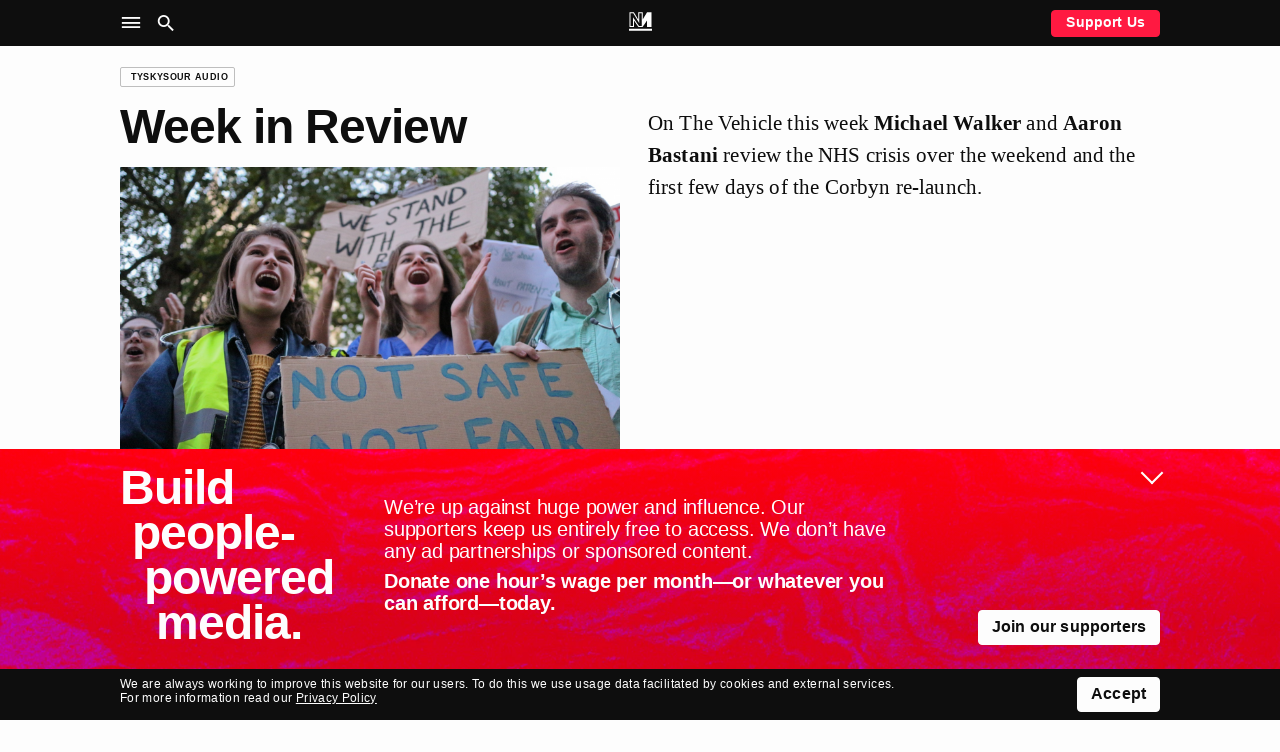

--- FILE ---
content_type: text/html; charset=UTF-8
request_url: https://novaramedia.com/2017/01/12/week-in-review/
body_size: 10381
content:
<!DOCTYPE html>
<html lang="en-GB" prefix="og: http://ogp.me/ns#">
<head>
  <meta charset="UTF-8">
  <title>Week in Review | Novara Media</title>
  <meta http-equiv="X-UA-Compatible" content="IE=edge" />
  <meta name="viewport" content="width=device-width, initial-scale=1">
  <link rel="dns-prefetch" href="https://googletagmanager.com"/>
  <link rel="dns-prefetch" href="https://shop.novaramedia.com"/>
  <link rel="preconnect" href="https://donate.novaramedia.com" crossorigin />
  <link rel="preconnect" href="https://use.typekit.net" crossorigin />
  <link rel="preconnect" href="https://p.typekit.net" crossorigin />
  <link rel="preload" as="style" href="https://use.typekit.net/aki7elm.css" />
  <meta name="twitter:site" value="novaramedia">  <meta property="og:title" content="Week in Review" />
  <meta property="og:site_name" content="Novara Media" />
  <meta name="twitter:card" value="summary_large_image">
  <meta property="og:image" content="https://novaramedia.com/wp-content/uploads/2017/01/Screen-Shot-2017-01-11-at-22.48.14-1200x630.png" />
  <meta property="og:url" content="https://novaramedia.com/2017/01/12/week-in-review/"/>
  <meta property="og:type" content="article" />
    <meta name="description" content="On The Vehicle this week Michael Walker and Aaron Bastani review the NHS crisis over the weekend and the first few days of the Corbyn re-launch.">
  <meta property="og:description" content="On The Vehicle this week Michael Walker and Aaron Bastani review the NHS crisis over the weekend and the first few days of the Corbyn re-launch." />
<link rel="apple-touch-icon" sizes="180x180" href="https://novaramedia.com/wp-content/themes/novaramedia-com/dist/img/apple-touch-icon.png">
<link rel="icon" type="image/png" sizes="180x180" href="https://novaramedia.com/wp-content/themes/novaramedia-com/dist/img/apple-touch-icon.png">
<link rel="icon" type="image/png" sizes="32x32" href="https://novaramedia.com/wp-content/themes/novaramedia-com/dist/img/favicon-32x32.png">
<link rel="icon" type="image/png" sizes="16x16" href="https://novaramedia.com/wp-content/themes/novaramedia-com/dist/img/favicon-16x16.png">
<link rel="shortcut" href="https://novaramedia.com/wp-content/themes/novaramedia-com/dist/img/favicon.ico"><script typo="text/javascript">function A(A){document.documentElement.classList.add(A)}var a=new Image;a.src="[data-uri]",a.onload=function(){A("avif")},a.onerror=function(){var a,n;a=function(a){return A(a?"webp":"fallback")},(n=new Image).onload=function(){var A=n.width>0&&n.height>0;a(A)},n.onerror=function(){a(!1)},n.src="[data-uri]"};</script>
  <link rel="alternate" type="application/rss+xml" title="Novara Media RSS Feed" href="https://novaramedia.com/feed/" />
    <link rel="pingback" href="https://novaramedia.com/xmlrpc.php">
    <title>Week in Review | Novara Media</title>
<meta name='robots' content='max-image-preview:large' />

<!-- Google Tag Manager for WordPress by gtm4wp.com -->
<script data-cfasync="false" data-pagespeed-no-defer>
	var gtm4wp_datalayer_name = "dataLayer";
	var dataLayer = dataLayer || [];
</script>
<!-- End Google Tag Manager for WordPress by gtm4wp.com -->		<style>img:is([sizes="auto" i], [sizes^="auto," i]) { contain-intrinsic-size: 3000px 1500px }</style>
		<link rel='dns-prefetch' href='//use.typekit.net' />
<link rel="alternate" type="application/rss+xml" title="Novara Media &raquo; Week in Review Comments Feed" href="https://novaramedia.com/2017/01/12/week-in-review/feed/" />
<link rel='stylesheet' id='wp-block-library-css' href='https://novaramedia.com/wp-includes/css/dist/block-library/style.min.css?ver=6.5.7' media='all' />
<style id='classic-theme-styles-inline-css'>
/*! This file is auto-generated */
.wp-block-button__link{color:#fff;background-color:#32373c;border-radius:9999px;box-shadow:none;text-decoration:none;padding:calc(.667em + 2px) calc(1.333em + 2px);font-size:1.125em}.wp-block-file__button{background:#32373c;color:#fff;text-decoration:none}
</style>
<style id='global-styles-inline-css'>
body{--wp--preset--color--black: #000000;--wp--preset--color--cyan-bluish-gray: #abb8c3;--wp--preset--color--white: #ffffff;--wp--preset--color--pale-pink: #f78da7;--wp--preset--color--vivid-red: #cf2e2e;--wp--preset--color--luminous-vivid-orange: #ff6900;--wp--preset--color--luminous-vivid-amber: #fcb900;--wp--preset--color--light-green-cyan: #7bdcb5;--wp--preset--color--vivid-green-cyan: #00d084;--wp--preset--color--pale-cyan-blue: #8ed1fc;--wp--preset--color--vivid-cyan-blue: #0693e3;--wp--preset--color--vivid-purple: #9b51e0;--wp--preset--gradient--vivid-cyan-blue-to-vivid-purple: linear-gradient(135deg,rgba(6,147,227,1) 0%,rgb(155,81,224) 100%);--wp--preset--gradient--light-green-cyan-to-vivid-green-cyan: linear-gradient(135deg,rgb(122,220,180) 0%,rgb(0,208,130) 100%);--wp--preset--gradient--luminous-vivid-amber-to-luminous-vivid-orange: linear-gradient(135deg,rgba(252,185,0,1) 0%,rgba(255,105,0,1) 100%);--wp--preset--gradient--luminous-vivid-orange-to-vivid-red: linear-gradient(135deg,rgba(255,105,0,1) 0%,rgb(207,46,46) 100%);--wp--preset--gradient--very-light-gray-to-cyan-bluish-gray: linear-gradient(135deg,rgb(238,238,238) 0%,rgb(169,184,195) 100%);--wp--preset--gradient--cool-to-warm-spectrum: linear-gradient(135deg,rgb(74,234,220) 0%,rgb(151,120,209) 20%,rgb(207,42,186) 40%,rgb(238,44,130) 60%,rgb(251,105,98) 80%,rgb(254,248,76) 100%);--wp--preset--gradient--blush-light-purple: linear-gradient(135deg,rgb(255,206,236) 0%,rgb(152,150,240) 100%);--wp--preset--gradient--blush-bordeaux: linear-gradient(135deg,rgb(254,205,165) 0%,rgb(254,45,45) 50%,rgb(107,0,62) 100%);--wp--preset--gradient--luminous-dusk: linear-gradient(135deg,rgb(255,203,112) 0%,rgb(199,81,192) 50%,rgb(65,88,208) 100%);--wp--preset--gradient--pale-ocean: linear-gradient(135deg,rgb(255,245,203) 0%,rgb(182,227,212) 50%,rgb(51,167,181) 100%);--wp--preset--gradient--electric-grass: linear-gradient(135deg,rgb(202,248,128) 0%,rgb(113,206,126) 100%);--wp--preset--gradient--midnight: linear-gradient(135deg,rgb(2,3,129) 0%,rgb(40,116,252) 100%);--wp--preset--font-size--small: 13px;--wp--preset--font-size--medium: 20px;--wp--preset--font-size--large: 36px;--wp--preset--font-size--x-large: 42px;--wp--preset--spacing--20: 0.44rem;--wp--preset--spacing--30: 0.67rem;--wp--preset--spacing--40: 1rem;--wp--preset--spacing--50: 1.5rem;--wp--preset--spacing--60: 2.25rem;--wp--preset--spacing--70: 3.38rem;--wp--preset--spacing--80: 5.06rem;--wp--preset--shadow--natural: 6px 6px 9px rgba(0, 0, 0, 0.2);--wp--preset--shadow--deep: 12px 12px 50px rgba(0, 0, 0, 0.4);--wp--preset--shadow--sharp: 6px 6px 0px rgba(0, 0, 0, 0.2);--wp--preset--shadow--outlined: 6px 6px 0px -3px rgba(255, 255, 255, 1), 6px 6px rgba(0, 0, 0, 1);--wp--preset--shadow--crisp: 6px 6px 0px rgba(0, 0, 0, 1);}:where(.is-layout-flex){gap: 0.5em;}:where(.is-layout-grid){gap: 0.5em;}body .is-layout-flex{display: flex;}body .is-layout-flex{flex-wrap: wrap;align-items: center;}body .is-layout-flex > *{margin: 0;}body .is-layout-grid{display: grid;}body .is-layout-grid > *{margin: 0;}:where(.wp-block-columns.is-layout-flex){gap: 2em;}:where(.wp-block-columns.is-layout-grid){gap: 2em;}:where(.wp-block-post-template.is-layout-flex){gap: 1.25em;}:where(.wp-block-post-template.is-layout-grid){gap: 1.25em;}.has-black-color{color: var(--wp--preset--color--black) !important;}.has-cyan-bluish-gray-color{color: var(--wp--preset--color--cyan-bluish-gray) !important;}.has-white-color{color: var(--wp--preset--color--white) !important;}.has-pale-pink-color{color: var(--wp--preset--color--pale-pink) !important;}.has-vivid-red-color{color: var(--wp--preset--color--vivid-red) !important;}.has-luminous-vivid-orange-color{color: var(--wp--preset--color--luminous-vivid-orange) !important;}.has-luminous-vivid-amber-color{color: var(--wp--preset--color--luminous-vivid-amber) !important;}.has-light-green-cyan-color{color: var(--wp--preset--color--light-green-cyan) !important;}.has-vivid-green-cyan-color{color: var(--wp--preset--color--vivid-green-cyan) !important;}.has-pale-cyan-blue-color{color: var(--wp--preset--color--pale-cyan-blue) !important;}.has-vivid-cyan-blue-color{color: var(--wp--preset--color--vivid-cyan-blue) !important;}.has-vivid-purple-color{color: var(--wp--preset--color--vivid-purple) !important;}.has-black-background-color{background-color: var(--wp--preset--color--black) !important;}.has-cyan-bluish-gray-background-color{background-color: var(--wp--preset--color--cyan-bluish-gray) !important;}.has-white-background-color{background-color: var(--wp--preset--color--white) !important;}.has-pale-pink-background-color{background-color: var(--wp--preset--color--pale-pink) !important;}.has-vivid-red-background-color{background-color: var(--wp--preset--color--vivid-red) !important;}.has-luminous-vivid-orange-background-color{background-color: var(--wp--preset--color--luminous-vivid-orange) !important;}.has-luminous-vivid-amber-background-color{background-color: var(--wp--preset--color--luminous-vivid-amber) !important;}.has-light-green-cyan-background-color{background-color: var(--wp--preset--color--light-green-cyan) !important;}.has-vivid-green-cyan-background-color{background-color: var(--wp--preset--color--vivid-green-cyan) !important;}.has-pale-cyan-blue-background-color{background-color: var(--wp--preset--color--pale-cyan-blue) !important;}.has-vivid-cyan-blue-background-color{background-color: var(--wp--preset--color--vivid-cyan-blue) !important;}.has-vivid-purple-background-color{background-color: var(--wp--preset--color--vivid-purple) !important;}.has-black-border-color{border-color: var(--wp--preset--color--black) !important;}.has-cyan-bluish-gray-border-color{border-color: var(--wp--preset--color--cyan-bluish-gray) !important;}.has-white-border-color{border-color: var(--wp--preset--color--white) !important;}.has-pale-pink-border-color{border-color: var(--wp--preset--color--pale-pink) !important;}.has-vivid-red-border-color{border-color: var(--wp--preset--color--vivid-red) !important;}.has-luminous-vivid-orange-border-color{border-color: var(--wp--preset--color--luminous-vivid-orange) !important;}.has-luminous-vivid-amber-border-color{border-color: var(--wp--preset--color--luminous-vivid-amber) !important;}.has-light-green-cyan-border-color{border-color: var(--wp--preset--color--light-green-cyan) !important;}.has-vivid-green-cyan-border-color{border-color: var(--wp--preset--color--vivid-green-cyan) !important;}.has-pale-cyan-blue-border-color{border-color: var(--wp--preset--color--pale-cyan-blue) !important;}.has-vivid-cyan-blue-border-color{border-color: var(--wp--preset--color--vivid-cyan-blue) !important;}.has-vivid-purple-border-color{border-color: var(--wp--preset--color--vivid-purple) !important;}.has-vivid-cyan-blue-to-vivid-purple-gradient-background{background: var(--wp--preset--gradient--vivid-cyan-blue-to-vivid-purple) !important;}.has-light-green-cyan-to-vivid-green-cyan-gradient-background{background: var(--wp--preset--gradient--light-green-cyan-to-vivid-green-cyan) !important;}.has-luminous-vivid-amber-to-luminous-vivid-orange-gradient-background{background: var(--wp--preset--gradient--luminous-vivid-amber-to-luminous-vivid-orange) !important;}.has-luminous-vivid-orange-to-vivid-red-gradient-background{background: var(--wp--preset--gradient--luminous-vivid-orange-to-vivid-red) !important;}.has-very-light-gray-to-cyan-bluish-gray-gradient-background{background: var(--wp--preset--gradient--very-light-gray-to-cyan-bluish-gray) !important;}.has-cool-to-warm-spectrum-gradient-background{background: var(--wp--preset--gradient--cool-to-warm-spectrum) !important;}.has-blush-light-purple-gradient-background{background: var(--wp--preset--gradient--blush-light-purple) !important;}.has-blush-bordeaux-gradient-background{background: var(--wp--preset--gradient--blush-bordeaux) !important;}.has-luminous-dusk-gradient-background{background: var(--wp--preset--gradient--luminous-dusk) !important;}.has-pale-ocean-gradient-background{background: var(--wp--preset--gradient--pale-ocean) !important;}.has-electric-grass-gradient-background{background: var(--wp--preset--gradient--electric-grass) !important;}.has-midnight-gradient-background{background: var(--wp--preset--gradient--midnight) !important;}.has-small-font-size{font-size: var(--wp--preset--font-size--small) !important;}.has-medium-font-size{font-size: var(--wp--preset--font-size--medium) !important;}.has-large-font-size{font-size: var(--wp--preset--font-size--large) !important;}.has-x-large-font-size{font-size: var(--wp--preset--font-size--x-large) !important;}
.wp-block-navigation a:where(:not(.wp-element-button)){color: inherit;}
:where(.wp-block-post-template.is-layout-flex){gap: 1.25em;}:where(.wp-block-post-template.is-layout-grid){gap: 1.25em;}
:where(.wp-block-columns.is-layout-flex){gap: 2em;}:where(.wp-block-columns.is-layout-grid){gap: 2em;}
.wp-block-pullquote{font-size: 1.5em;line-height: 1.6;}
</style>
<link rel='stylesheet' id='gn-frontend-gnfollow-style-css' href='https://novaramedia.com/wp-content/plugins/gn-publisher/assets/css/gn-frontend-gnfollow.min.css?ver=1.5.24' media='all' />
<link rel='stylesheet' id='site-css' href='https://novaramedia.com/wp-content/themes/novaramedia-com/dist/main.css?ver=4.3.1' media='all' />
<link rel='stylesheet' id='typekit-font-css' href='https://use.typekit.net/aki7elm.css' media='all' />
<link rel="https://api.w.org/" href="https://novaramedia.com/wp-json/" /><link rel="alternate" type="application/json" href="https://novaramedia.com/wp-json/wp/v2/posts/4817" /><link rel="EditURI" type="application/rsd+xml" title="RSD" href="https://novaramedia.com/xmlrpc.php?rsd" />

<link rel="canonical" href="https://novaramedia.com/2017/01/12/week-in-review/" />
<link rel='shortlink' href='https://novaramedia.com/?p=4817' />
<link rel="alternate" type="application/json+oembed" href="https://novaramedia.com/wp-json/oembed/1.0/embed?url=https%3A%2F%2Fnovaramedia.com%2F2017%2F01%2F12%2Fweek-in-review%2F" />
<link rel="alternate" type="text/xml+oembed" href="https://novaramedia.com/wp-json/oembed/1.0/embed?url=https%3A%2F%2Fnovaramedia.com%2F2017%2F01%2F12%2Fweek-in-review%2F&#038;format=xml" />

<!-- Google Tag Manager for WordPress by gtm4wp.com -->
<!-- GTM Container placement set to footer -->
<script data-cfasync="false" data-pagespeed-no-defer>
	var dataLayer_content = {"pageTitle":"Week in Review |","pagePostType":"post","pagePostType2":"single-post","pageCategory":["audio","tyskysour-audio"],"pageAttributes":["jeremy-corbyn","nhs-crisis","theresa-may"],"pagePostDate":"12th January 2017","pagePostDateYear":2017,"pagePostDateMonth":1,"pagePostDateDay":12,"pagePostDateDayName":"Thursday","pagePostDateHour":18,"pagePostDateMinute":57,"pagePostDateIso":"2017-01-12T18:57:33+00:00","pagePostDateUnix":1484247453,"pagePostTerms":{"category":["Audio","TyskySour Audio"],"post_tag":["jeremy corbyn","NHS Crisis","theresa may"],"meta":{"novara_live_updates_enabled":"","bitly_url":"http:\/\/novara.media\/2j5crtF","bitly_hash":"2j5crtF","bitly_long_url":"http:\/\/novaramedia.com\/2017\/01\/12\/week-in-review\/"}},"postCountOnPage":1,"postCountTotal":1,"postID":4817,"postFormat":"standard"};
	dataLayer.push( dataLayer_content );
</script>
<script data-cfasync="false" data-pagespeed-no-defer>
(function(w,d,s,l,i){w[l]=w[l]||[];w[l].push({'gtm.start':
new Date().getTime(),event:'gtm.js'});var f=d.getElementsByTagName(s)[0],
j=d.createElement(s),dl=l!='dataLayer'?'&l='+l:'';j.async=true;j.src=
'//www.googletagmanager.com/gtm.js?id='+i+dl;f.parentNode.insertBefore(j,f);
})(window,document,'script','dataLayer','GTM-PFTQ6J6');
</script>
<!-- End Google Tag Manager for WordPress by gtm4wp.com --></head>
<body class="post-template-default single single-post postid-4817 single-format-standard category-audio category-tyskysour-audio">
    <section id="main-container">
    <header class="site-header background-black mb-4">
      <div class="site-header__wrapper font-color-white font-size-10 font-size-s-8 font-weight-bold">
        <div class="site-header__main container">
          <div class="grid-row">
            <nav class="grid-item is-xxl-6 layout-flex-align-center" role="navigation" aria-label="Main">
              <ul class="site-header__navigation u-inline-list u-inline-block">
                <li class="site-header__toggle site-header__nav-toggle ux-pointer" role="button" tabindex="0" aria-controls="header-sub" aria-label="Site Navigation" aria-haspopup="menu" aria-pressed="false"><i class="icon-menu icon-large"></i></li>
                <li class="site-header__toggle site-header__search-toggle ux-pointer" role="button" tabindex="0" aria-controls="header-search" aria-label="Search" aria-haspopup="dialog" aria-pressed="false"><i class="icon-search icon-large"></i></li>
              </ul>
            </nav>
            <div class="header-main__middle grid-item is-xxl-12 text-align-center">
              <a href="https://novaramedia.com">
                <nav class="site-header__logomark" class="u-inline-block"><svg xmlns="http://www.w3.org/2000/svg" xml:space="preserve" width="972.454" height="791.961" aria-label="NM logo" viewBox="13.773 104.019 972.454 791.961"><path fill="#FFF" d="M595.768 104.019H404.231v310.664L217.829 104.019H35.875v633.568H227.42v-274.6l187.23 274.601h170.702l187.23-274.6v274.6h191.545V104.019H782.18L595.768 414.685zm-412.55 215.669v373.695H80.078v-545.16h112.729l255.626 426.05v-426.05h103.133v545.16h-113.55zM986.227 895.98H13.773v-88.406h972.454z"/></svg></nav>
                <div class="site-header__scroll-reveal">
                  <span class="site-header__scroll-reveal-text text-overflow-ellipsis">
                  Week in Review                </span>
                </div>
              </a>
            </div>
            <div class="grid-item is-xxl-6 layout-flex-align-center layout-flex-justify-right font-weight-bold">
              <a href="https://novaramedia.com/support" class="only-desktop ui-button ui-button--red ui-button--slimline">Support Us</a>
            </div>
          </div>
        </div>
      </div>
      <nav class="site-header-nav" role="navigation" aria-label="Sections">
        <div class="container font-size-12 font-size-s-13 font-weight-bold font-color-white pt-3 pb-3 pt-s-0 ui-hover-links-inside">
          <div class="grid-row">
            <div class="grid-item is-s-24 is-m-12 is-xxl-6 mb-4">
              <h6 class="font-weight-regular font-size-9 text-uppercase mb-3">NM</h6>
                            <ul class="font-weight-bold mb-3">
                <li><a href="https://novaramedia.com/about/">About Us</a></li>
                <li><a href="https://novaramedia.com/support/">Support Us</a></li>
                <li><a href="https://novaramedia.com/newsletters/">Newsletters</a></li>
                <li><a href="https://novaramedia.com/about/how-we-are-funded/">How We Are Funded</a></li>
                <li><a href="https://shop.novaramedia.com">Merch Shop</a></li>
              </ul>
                                        <ul class="font-weight-bold mb-3">
                <li><a href="https://donate.novaramedia.com/profile">&#10142; Manage Donation</a></li>
              </ul>
            </div>
            <div class="grid-item is-s-24 is-m-12 is-xxl-6 mb-4">
              <h6 class="font-weight-regular font-size-9 text-uppercase mb-3">Shows</h6>
              <div class="menu-header-shows-container"><ul id="menu-header-shows" class="font-weight-bold mb-3"><li id="menu-item-56538" class="menu-item menu-item-type-taxonomy menu-item-object-category menu-item-56538"><a href="https://novaramedia.com/category/video/novara-live/">Novara Live</a></li>
<li id="menu-item-56539" class="menu-item menu-item-type-taxonomy menu-item-object-category menu-item-56539"><a href="https://novaramedia.com/category/video/downstream/">Downstream</a></li>
<li id="menu-item-56817" class="menu-item menu-item-type-taxonomy menu-item-object-category menu-item-56817"><a href="https://novaramedia.com/category/audio/if-i-speak/">If I Speak&#8230;</a></li>
<li id="menu-item-56541" class="menu-item menu-item-type-taxonomy menu-item-object-category menu-item-56541"><a href="https://novaramedia.com/category/audio/acfm/">ACFM</a></li>
<li id="menu-item-56540" class="menu-item menu-item-type-taxonomy menu-item-object-category menu-item-56540"><a href="https://novaramedia.com/category/audio/novarafm/">Novara FM</a></li>
</ul></div>            </div>
            <div class="grid-item is-s-24 is-m-12 is-xxl-6 mb-4">
              <h6 class="font-weight-regular font-size-9 text-uppercase mb-3">Series</h6>
              <div class="menu-header-series-container"><ul id="menu-header-series" class="font-weight-bold"><li id="menu-item-60811" class="menu-item menu-item-type-taxonomy menu-item-object-category menu-item-60811"><a href="https://novaramedia.com/category/audio/committed/">Committed</a></li>
<li id="menu-item-56543" class="menu-item menu-item-type-taxonomy menu-item-object-category menu-item-56543"><a href="https://novaramedia.com/category/audio/foreign-agent/">Foreign Agent</a></li>
<li id="menu-item-56544" class="menu-item menu-item-type-taxonomy menu-item-object-category menu-item-56544"><a href="https://novaramedia.com/category/audio/planet-b/">Planet B</a></li>
</ul></div>            </div>
            <div class="grid-item is-s-24 is-m-12 is-xxl-6 mb-4">
              <h6 class="font-weight-regular font-size-9 text-uppercase mb-3">Articles</h6>
              <div class="menu-footer-articles-container"><ul id="menu-footer-articles" class="font-weight-bold mb-3"><li id="menu-item-58517" class="menu-item menu-item-type-taxonomy menu-item-object-category menu-item-58517"><a href="https://novaramedia.com/category/articles/">Latest</a></li>
<li id="menu-item-45210" class="menu-item menu-item-type-taxonomy menu-item-object-category menu-item-45210"><a href="https://novaramedia.com/category/articles/feature/">Feature</a></li>
<li id="menu-item-45207" class="menu-item menu-item-type-taxonomy menu-item-object-category menu-item-45207"><a href="https://novaramedia.com/category/articles/analysis/">Analysis</a></li>
<li id="menu-item-45206" class="menu-item menu-item-type-taxonomy menu-item-object-category menu-item-45206"><a href="https://novaramedia.com/category/articles/opinion/">Opinion</a></li>
<li id="menu-item-45209" class="menu-item menu-item-type-taxonomy menu-item-object-category menu-item-45209"><a href="https://novaramedia.com/category/articles/report/">Report</a></li>
<li id="menu-item-45208" class="menu-item menu-item-type-taxonomy menu-item-object-category menu-item-45208"><a href="https://novaramedia.com/category/articles/long-read/">Long Read</a></li>
<li id="menu-item-61197" class="menu-item menu-item-type-taxonomy menu-item-object-category menu-item-61197"><a href="https://novaramedia.com/category/articles/red-flags/">Red Flags</a></li>
</ul></div>            </div>
          </div>
        </div>
      </nav>
      <section class="site-header-search" role="dialog" aria-label="Search">
        <div class="pt-4 pb-5 font-size-11">
  <div class="container">
    <form role="search" method="get" id="search-form" class="site-header-search__form" action="https://novaramedia.com" autocomplete="off">
      <div class="grid-row">
        <div class="grid-item is-xxl-24 u-visuallyhidden">
          <label for="search-input">Search this site</label>
        </div>

        <div class="grid-item is-s-20 is-xxl-22">
          <input id="search-input" class="site-header-search__input ui-input" type="text" placeholder="Search" value="" name="s" required aria-required="true">
        </div>
        <div class="grid-item is-s-4 is-xxl-2">
          <button type="submit" id="search-submit" class="site-header-search__submit ui-button ui-button--fill-width" role="button" aria-label="Submit Search"><i class="icon-search"></i></button>
        </div>
      </div>
    </form>
  </div>
</div>
      </section>
    </header>
<main id="main-content">
  <article id="post" class="container mt-4 mb-4">

<div class="grid-row mb-4 mb-s-2">
  <div class="grid-item is-xxl-24">
    <a href="https://novaramedia.com/category/audio/tyskysour-audio/" class="ui-tag-block"><span class="ui-tag">TyskySour Audio</span></a>  </div>
</div>

    
<header class="grid-row mb-4">
  <div class="grid-item is-s-24 is-m-10 is-xxl-12">
    <h1 class="font-size-15 font-weight-bold text-wrap-pretty mb-4">Week in Review</h1>
    <img width="500" height="333" src="[data-uri]" class="attachment-500x400 size-500x400 lazyload wp-post-image" alt="" decoding="async" fetchpriority="high" sizes="(max-width: 500px) 100vw, 500px" data-srcset="https://novaramedia.com/wp-content/uploads/2017/01/Screen-Shot-2017-01-11-at-22.48.14.png 1762w, https://novaramedia.com/wp-content/uploads/2017/01/Screen-Shot-2017-01-11-at-22.48.14-864x576.png 864w, https://novaramedia.com/wp-content/uploads/2017/01/Screen-Shot-2017-01-11-at-22.48.14-768x512.png 768w, https://novaramedia.com/wp-content/uploads/2017/01/Screen-Shot-2017-01-11-at-22.48.14-150x100.png 150w, https://novaramedia.com/wp-content/uploads/2017/01/Screen-Shot-2017-01-11-at-22.48.14-204x136.png 204w" />    <div class="font-size-8 mt-1">
          </div>
  </div>
  <div class="grid-item is-s-24 is-m-14 is-xxl-12 text-copy mt-1 mt-s-4">
    <p>On The Vehicle this week <strong>Michael Walker</strong> and <strong>Aaron Bastani</strong> review the NHS crisis over the weekend and the first few days of the Corbyn re-launch.</p>
  </div>
</header>

<div class="grid-row mb-4 font-size-9">
  <div class="grid-item is-s-24 is-m-10 is-xxl-12 mb-s-2">
    <ul class="inline-action-list">
      <li>Published 12 January 2017</li>
            <li><a href="https://podfollow.com/novaramedia/view" target="_blank" rel="nofollow">Subscribe to Podcast</a></li>
    <li><a href="https://archive.org/download/WeekInReview_201701/week_in_review.mp3">Download mp3</a></li>    </ul>
  </div>
  <div class="grid-item is-s-24 is-m-14 is-xxl-12">
    <ul class="inline-action-list">
      <li><a class="ui-action-link ui-action-link--small share-action-twitter" href="https://twitter.com/intent/tweet?via=novaramedia&text=Week in Review&url=http%3A%2F%2Fnovara.media%2F2j5crtF" target="_blank">Tweet episode</a></li>
      <li><a class="ui-action-link ui-action-link--small share-action-facebook" href="https://www.facebook.com/sharer/sharer.php?&u=http%3A%2F%2Fnovara.media%2F2j5crtF" target="_blank">Share this episode on Facebook</a></li>
      <li><a class="ui-action-link ui-action-link--small share-action-email" href="/cdn-cgi/l/email-protection#615e1214030b0402155c3604040a445351080f44535133041708041647030e05185c091515114452204453274453270f0e170013004f0c04050800445327530b5402131527" target="_blank">Email this episode</a></li>
      <li><a class="ui-action-link ui-action-link--small share-action-reddit" href="http://www.reddit.com/submit?&url=http%3A%2F%2Fnovara.media%2F2j5crtF&title=Week%20in%20Review" target="_blank">Post to Reddit</a></li>
    </ul>
  </div>
</div>


<div class="grid-row mb-6">
  <div class="grid-item is-xxl-24">
        <div class="soundcloud-lazy"
      data-src="https://w.soundcloud.com/player/?url=https%253A%252F%252Fsoundcloud.com%252Fnovaramedia%252Fthe-vehicle-week-in-review&#038;auto_play=false&#038;buying=false&#038;color=%230e0e0e&#038;show_artwork=true&#038;show_user=false&#038;show_comments=false&#038;show_reposts=false&#038;show_teaser=false&#038;inverse=false"
      data-width="100%"
      data-height="166"
      style="min-height: 166px;">
      <noscript>
        <a href="https://soundcloud.com/novaramedia/the-vehicle-week-in-review" target="_blank" rel="noopener">Listen on SoundCloud</a>
      </noscript>
    </div>
      </div>
</div>

  </article>
  <div class="container mb-4">
  <div class="grid-row">
        <div class="support-section support-section--banner grid-item is-xxl-24">
    <form class="support-form background-red font-color-white ui-rounded-box ui-rounded-box--large" action="https://donate.novaramedia.com/regular" id="support-form-697377911ee06">
      <input type="hidden" name="amount" class="support-form__value-input" value="3" />
          <p class="u-visuallyhidden" id="donation-frequency-label">Choose donation frequency</p>
    <div class="grid-row mb-3 support-form__schedule-mobile support-form__tab-schedule-buttons font-weight-bold" role="radiogroup" aria-labelledby="donation-frequency-label">
      <div class="is-xxl-12">
        <button class="support-form__button ui-button ui-button--fill-width ui-button--active support-form__schedule-option support-form__schedule-option-left grid-item--tight" data-action="set-type" data-value="regular" role="radio" tabindex="0">Monthly</button>
      </div>
      <div class="is-xxl-12">
        <button class="support-form__button ui-button ui-button--fill-width support-form__schedule-option support-form__schedule-option-right grid-item--tight" data-action="set-type" data-value="oneoff" role="radio" tabindex="-1">One-off</button>
      </div>
    </div>
        <div class="support-form__padding-container">
          <div class="support-form__text-mobile" aria-live="polite">
    <h4 class="support-form__dynamic-heading font-size-13 font-weight-bold mb-3">
      Support Us    </h4>
        <a href="https://novaramedia.com/support/" class="support-form__dynamic-text u-display-block mb-4">
      Fund truthful, independent journalism. Donate one hour’s wage per month or whatever you can afford today.    </a>
      </div>
          <div class="support-form__desktop-container grid-row">
          <div class="grid-item is-xxl-12 support-form__left-column-desktop">
              <div class="support-form__text-desktop pr-6" aria-live="polite">
    <h4 class="support-form__dynamic-heading font-size-13 font-weight-bold mb-3">
      Support Us    </h4>
        <a href="https://novaramedia.com/support/" class="support-form__dynamic-text u-display-block mb-4">
      Fund truthful, independent journalism. Donate one hour’s wage per month or whatever you can afford today.    </a>
      </div>
                <div class="support-form__payment-type-desktop">
          <img
        class="support-form__payment-type ui-rounded-box ui-rounded-box--large mr-2"
        src="https://novaramedia.com/wp-content/themes/novaramedia-com/dist/img/support-form/Visa.svg"
        alt="Visa icon"
      />
          <img
        class="support-form__payment-type ui-rounded-box ui-rounded-box--large mr-2"
        src="https://novaramedia.com/wp-content/themes/novaramedia-com/dist/img/support-form/Mastercard.svg"
        alt="Mastercard icon"
      />
          <img
        class="support-form__payment-type ui-rounded-box ui-rounded-box--large mr-2"
        src="https://novaramedia.com/wp-content/themes/novaramedia-com/dist/img/support-form/Stripe.svg"
        alt="Stripe icon"
      />
          <img
        class="support-form__payment-type ui-rounded-box ui-rounded-box--large mr-2"
        src="https://novaramedia.com/wp-content/themes/novaramedia-com/dist/img/support-form/ApplePay.svg"
        alt="ApplePay icon"
      />
          <img
        class="support-form__payment-type ui-rounded-box ui-rounded-box--large mr-2"
        src="https://novaramedia.com/wp-content/themes/novaramedia-com/dist/img/support-form/GooglePay.svg"
        alt="GooglePay icon"
      />
      </div>
            </div>
          <div class="grid-item is-xxl-12 support-form__right-column-desktop">
                <p class="u-visuallyhidden" id="donation-frequency-label">Choose donation frequency</p>
    <div class="grid-row mb-3 support-form__schedule-desktop font-weight-bold" role="radiogroup" aria-labelledby="donation-frequency-label">
      <div class="is-xxl-12">
        <button class="support-form__button ui-button ui-button--fill-width ui-button--active support-form__schedule-option support-form__schedule-option-left grid-item--tight" data-action="set-type" data-value="regular" role="radio" tabindex="0">Monthly</button>
      </div>
      <div class="is-xxl-12">
        <button class="support-form__button ui-button ui-button--fill-width support-form__schedule-option support-form__schedule-option-right grid-item--tight" data-action="set-type" data-value="oneoff" role="radio" tabindex="-1">One-off</button>
      </div>
    </div>
                <div class="support-form__buttons-desktop">
    <p class="u-visuallyhidden" id="donation-amount-label">Choose your donation amount</p>
    <div class="grid-row grid--nested-tight mb-4" role="radiogroup" aria-labelledby="donation-amount-label">
              <div class="grid-item grid-item--tight is-xxl-3 is-s-8 mb-s-2">
          <button
            class="support-form__button ui-button ui-button--fill-width support-form__value-option"
            role="radio"
            aria-checked="false"
            tabindex="-1"
            data-action="set-value"
            data-value="3"
            data-name="low"
          >
            £3          </button>
        </div>
                <div class="grid-item grid-item--tight is-xxl-3 is-s-8 mb-s-2">
          <button
            class="support-form__button ui-button ui-button--fill-width support-form__value-option"
            role="radio"
            aria-checked="false"
            tabindex="-1"
            data-action="set-value"
            data-value="8"
            data-name="medium"
          >
            £8          </button>
        </div>
                <div class="grid-item grid-item--tight is-xxl-3 is-s-8 mb-s-2">
          <button
            class="support-form__button ui-button ui-button--fill-width support-form__value-option"
            role="radio"
            aria-checked="false"
            tabindex="-1"
            data-action="set-value"
            data-value="20"
            data-name="high"
          >
            £20          </button>
        </div>
              <div class="grid-item grid-item--tight is-xxl-15 is-s-24">
        <label for="support-form-697377911ee06__custom-input" class="u-visuallyhidden">
          Custom donation amount in pounds
        </label>
        <div class="support-form__custom-input-container u-position-relative">
          <span class="support-form__custom-input-prefix font-weight-bold font-size-11">£</span>
          <input
            id="support-form-697377911ee06__custom-input"
            class="support-form__custom-input ui-input ui-input--red-border-white"
            type="number"
            min="1"
            placeholder="Custom amount"
          />
        </div>
      </div>
      <div class="grid-item grid-item--tight is-xxl-24 font-size-9 mt-2 mb-2">
        You can log in and edit, or cancel your monthly donation at any time.
      </div>
    </div>
    <div class="grid-row grid--nested-tight">
      <div class="grid-item grid-item--tight is-xxl-24">
        <input
          class="support-form__submit ui-button ui-button--white ui-button--fill-width"
          type="submit"
          value="Donate"
        />
      </div>
    </div>
  </div>
            </div>
        </div>
          <div class="support-form__buttons-mobile">
    <p class="u-visuallyhidden" id="donation-amount-label">Choose your donation amount</p>
    <div class="grid-row grid--nested-tight mb-4" role="radiogroup" aria-labelledby="donation-amount-label">
              <div class="grid-item grid-item--tight is-xxl-3 is-s-8 mb-s-2">
          <button
            class="support-form__button ui-button ui-button--fill-width support-form__value-option"
            role="radio"
            aria-checked="false"
            tabindex="-1"
            data-action="set-value"
            data-value="3"
            data-name="low"
          >
            £3          </button>
        </div>
                <div class="grid-item grid-item--tight is-xxl-3 is-s-8 mb-s-2">
          <button
            class="support-form__button ui-button ui-button--fill-width support-form__value-option"
            role="radio"
            aria-checked="false"
            tabindex="-1"
            data-action="set-value"
            data-value="8"
            data-name="medium"
          >
            £8          </button>
        </div>
                <div class="grid-item grid-item--tight is-xxl-3 is-s-8 mb-s-2">
          <button
            class="support-form__button ui-button ui-button--fill-width support-form__value-option"
            role="radio"
            aria-checked="false"
            tabindex="-1"
            data-action="set-value"
            data-value="20"
            data-name="high"
          >
            £20          </button>
        </div>
              <div class="grid-item grid-item--tight is-xxl-15 is-s-24">
        <label for="support-form-697377911ee06__custom-input" class="u-visuallyhidden">
          Custom donation amount in pounds
        </label>
        <div class="support-form__custom-input-container u-position-relative">
          <span class="support-form__custom-input-prefix font-weight-bold font-size-11">£</span>
          <input
            id="support-form-697377911ee06__custom-input"
            class="support-form__custom-input ui-input ui-input--red-border-white"
            type="number"
            min="1"
            placeholder="Custom amount"
          />
        </div>
      </div>
      <div class="grid-item grid-item--tight is-xxl-24 font-size-9 mt-2 mb-2">
        You can log in and edit, or cancel your monthly donation at any time.
      </div>
    </div>
    <div class="grid-row grid--nested-tight">
      <div class="grid-item grid-item--tight is-xxl-24">
        <input
          class="support-form__submit ui-button ui-button--white ui-button--fill-width"
          type="submit"
          value="Donate"
        />
      </div>
    </div>
  </div>
            <div class="support-form__payment-type-mobile mt-3">
          <img
        class="support-form__payment-type ui-rounded-box ui-rounded-box--large mr-2"
        src="https://novaramedia.com/wp-content/themes/novaramedia-com/dist/img/support-form/Visa.svg"
        alt="Visa icon"
      />
          <img
        class="support-form__payment-type ui-rounded-box ui-rounded-box--large mr-2"
        src="https://novaramedia.com/wp-content/themes/novaramedia-com/dist/img/support-form/Mastercard.svg"
        alt="Mastercard icon"
      />
          <img
        class="support-form__payment-type ui-rounded-box ui-rounded-box--large mr-2"
        src="https://novaramedia.com/wp-content/themes/novaramedia-com/dist/img/support-form/Stripe.svg"
        alt="Stripe icon"
      />
          <img
        class="support-form__payment-type ui-rounded-box ui-rounded-box--large mr-2"
        src="https://novaramedia.com/wp-content/themes/novaramedia-com/dist/img/support-form/ApplePay.svg"
        alt="ApplePay icon"
      />
          <img
        class="support-form__payment-type ui-rounded-box ui-rounded-box--large mr-2"
        src="https://novaramedia.com/wp-content/themes/novaramedia-com/dist/img/support-form/GooglePay.svg"
        alt="GooglePay icon"
      />
      </div>
        </div>
    </form>
  </div>
    </div>
</div>
</main>
    <footer id="footer" role="contentinfo" aria-label="Footer" class="background-black font-color-white padding-top-basic padding-bottom-large text-uppercase ui-hover-links-inside">
      <div class="container">
        <div class="flex-grid-row">
          <div class="flex-grid-item flex-item-s-6 flex-item-xxl-3 margin-bottom-basic">
            <h6 class="margin-bottom-small">NM</h6>
            <ul class="font-weight-bold margin-bottom-small">
              <li><a href="https://novaramedia.com/about/">About</a></li>
              <li><a href="https://novaramedia.com/support/">Support Us</a></li>
              <li><a href="https://novaramedia.com/about/how-we-are-funded/">How We Are Funded</a></li>
              <li><a href="https://shop.novaramedia.com">Merch Shop</a></li>
              <li><a href="https://novaramedia.com/pitching/">Pitching</a></li>
              <li><a href="https://novaramedia.com/jobs/">Jobs</a></li>
            </ul>
            <ul class="font-weight-bold margin-bottom-small">
              <li><a href="https://donate.novaramedia.com/profile">&#10142; Manage Donation</a></li>
            </ul>
            <ul class="font-weight-bold">
              <li><a href="https://novaramedia.com/terms-and-conditions/">Terms & Conditions</a></li>
              <li><a href="https://novaramedia.com/privacy-policy/">Privacy Policy</a></li>
            </ul>
          </div>
          <div class="flex-grid-item flex-item-s-6 flex-item-xxl-3 margin-bottom-basic">
            <h6 class="margin-bottom-small">Podcasts</h6>
            <div class="menu-footer-podcasts-container"><ul id="menu-footer-podcasts" class="font-weight-bold margin-bottom-small"><li id="menu-item-56819" class="menu-item menu-item-type-taxonomy menu-item-object-category menu-item-56819"><a href="https://novaramedia.com/category/audio/if-i-speak/">If I Speak&#8230;</a></li>
<li id="menu-item-45199" class="menu-item menu-item-type-taxonomy menu-item-object-category menu-item-45199"><a href="https://novaramedia.com/category/audio/acfm/">ACFM</a></li>
<li id="menu-item-45201" class="menu-item menu-item-type-taxonomy menu-item-object-category menu-item-45201"><a href="https://novaramedia.com/category/audio/novarafm/">Novara FM</a></li>
<li id="menu-item-60812" class="menu-item menu-item-type-taxonomy menu-item-object-category menu-item-60812"><a href="https://novaramedia.com/category/audio/committed/">Committed</a></li>
<li id="menu-item-45200" class="menu-item menu-item-type-taxonomy menu-item-object-category menu-item-45200"><a href="https://novaramedia.com/category/audio/foreign-agent/">Foreign Agent</a></li>
<li id="menu-item-45202" class="menu-item menu-item-type-taxonomy menu-item-object-category menu-item-45202"><a href="https://novaramedia.com/category/audio/planet-b/">Planet B</a></li>
</ul></div>            <h6 class="margin-bottom-small">Focuses</h6>
            <div class="menu-footer-focuses-container"><ul id="menu-footer-focuses" class="font-weight-bold"><li id="menu-item-48663" class="menu-item menu-item-type-taxonomy menu-item-object-focus menu-item-48663"><a href="https://novaramedia.com/focus/pro-revolution-soccer/">Pro Revolution Soccer</a></li>
<li id="menu-item-45205" class="menu-item menu-item-type-taxonomy menu-item-object-focus menu-item-45205"><a href="https://novaramedia.com/focus/doing-it-right-sex-on-the-left/">Doing It Right: Sex On The Left</a></li>
<li id="menu-item-45204" class="menu-item menu-item-type-taxonomy menu-item-object-focus menu-item-45204"><a href="https://novaramedia.com/focus/disability-its-political/">Disability: It&#8217;s Political</a></li>
<li id="menu-item-45203" class="menu-item menu-item-type-taxonomy menu-item-object-focus menu-item-45203"><a href="https://novaramedia.com/focus/breaking-britain/">Breaking Britain</a></li>
</ul></div>          </div>
          <div class="flex-grid-item flex-item-s-6 flex-item-xxl-3 margin-bottom-basic">
            <h6 class="margin-bottom-small">Articles</h6>
            <div class="menu-footer-articles-container"><ul id="menu-footer-articles-1" class="font-weight-bold margin-bottom-small"><li class="menu-item menu-item-type-taxonomy menu-item-object-category menu-item-58517"><a href="https://novaramedia.com/category/articles/">Latest</a></li>
<li class="menu-item menu-item-type-taxonomy menu-item-object-category menu-item-45210"><a href="https://novaramedia.com/category/articles/feature/">Feature</a></li>
<li class="menu-item menu-item-type-taxonomy menu-item-object-category menu-item-45207"><a href="https://novaramedia.com/category/articles/analysis/">Analysis</a></li>
<li class="menu-item menu-item-type-taxonomy menu-item-object-category menu-item-45206"><a href="https://novaramedia.com/category/articles/opinion/">Opinion</a></li>
<li class="menu-item menu-item-type-taxonomy menu-item-object-category menu-item-45209"><a href="https://novaramedia.com/category/articles/report/">Report</a></li>
<li class="menu-item menu-item-type-taxonomy menu-item-object-category menu-item-45208"><a href="https://novaramedia.com/category/articles/long-read/">Long Read</a></li>
<li class="menu-item menu-item-type-taxonomy menu-item-object-category menu-item-61197"><a href="https://novaramedia.com/category/articles/red-flags/">Red Flags</a></li>
</ul></div>            <h6 class="margin-bottom-small">Shows</h6>
            <div class="menu-footer-shows-container"><ul id="menu-footer-shows" class="font-weight-bold"><li id="menu-item-45215" class="menu-item menu-item-type-taxonomy menu-item-object-category menu-item-45215"><a href="https://novaramedia.com/category/video/novara-live/">Novara Live</a></li>
<li id="menu-item-45211" class="menu-item menu-item-type-taxonomy menu-item-object-category menu-item-45211"><a href="https://novaramedia.com/category/video/downstream/">Downstream</a></li>
<li id="menu-item-62493" class="menu-item menu-item-type-taxonomy menu-item-object-category menu-item-62493"><a href="https://novaramedia.com/category/video/video-report/">Reports</a></li>
</ul></div>          </div>
          <div class="flex-grid-item flex-item-s-6 flex-item-xxl-3 margin-bottom-basic">
            <h6 class="margin-bottom-small">Social Media</h6>
            <div class="menu-footer-social-media-container"><ul id="menu-footer-social-media" class="font-weight-bold"><li id="menu-item-45220" class="menu-item menu-item-type-custom menu-item-object-custom menu-item-45220"><a href="https://www.youtube.com/user/NovaraMedia/videos">YouTube</a></li>
<li id="menu-item-45218" class="menu-item menu-item-type-custom menu-item-object-custom menu-item-45218"><a href="https://www.instagram.com/novaramedia/">Instagram</a></li>
<li id="menu-item-45216" class="menu-item menu-item-type-custom menu-item-object-custom menu-item-45216"><a href="https://twitter.com/novaramedia">Twitter/X</a></li>
<li id="menu-item-45219" class="menu-item menu-item-type-custom menu-item-object-custom menu-item-45219"><a href="https://www.tiktok.com/@novaramedia">TikTok</a></li>
<li id="menu-item-59102" class="menu-item menu-item-type-custom menu-item-object-custom menu-item-59102"><a href="https://bsky.app/profile/did:plc:5ebko3maogiqs6tjcab23vq6">Bluesky</a></li>
<li id="menu-item-45217" class="menu-item menu-item-type-custom menu-item-object-custom menu-item-45217"><a href="https://www.facebook.com/novaramedia">Facebook</a></li>
</ul></div>          </div>
        </div>
      </div>
    </footer>

  </section>

  <div id="bottom-bar" class="background-red">
  <div class="support-bar support-bar--closed background-red background-support-texture">
  <div class="container pt-4 pb-4">
    <div class="support-bar__open-view grid-row pb-2">
      <div class="grid-item is-xxl-6 only-desktop">
        <a href="https://novaramedia.com/support/">
          <h3 class="font-color-white font-size-l-13 font-size-15 font-weight-bold" style="line-height: .95;">Build<br/>&nbsp;people-<br/>&nbsp;&nbsp;powered<br/>&nbsp;&nbsp;&nbsp;media.</h3>
        </a>
      </div>
      <div class="grid-item is-xxl-20 only-mobile">
        <a href="https://novaramedia.com/support/">
          <h3 class="font-color-white font-size-11 font-weight-bold mb-2">Build people-powered media.</h3>
        </a>
      </div>
      <div class="grid-item is-s-24 flex-item-xxl-6 font-color-white font-size-11 only-desktop">
        <div class="ml-m-4">
          <p class="mb-2">We’re up against huge power and influence. Our supporters keep us entirely free to access. We don’t have any ad partnerships or sponsored content.</p>
          <strong>Donate one hour’s wage per month—or whatever you can afford—today.</strong>
        </div>
      </div>
      <div class="support-bar__open-actions-column grid-item is-s-4 is-xxl-6">
        <div class="support-bar__open-actions-wrapper">
          <nav class="support-bar__close-trigger ui-hit-area ui-hit-area--top-right">
            <span class="ui-chevron ui-chevron--down ui-chevron--white font-color-white"></span>
          </nav>
          <a href="https://novaramedia.com/support/" class="ui-button ui-button--white ui-button--small only-desktop">
            Join our supporters          </a>
        </div>
      </div>
      <div class="grid-item is-s-24 font-color-white only-mobile">
        <p class="mb-2">We’re up against huge power and influence. Our supporters keep us entirely free to access. We don’t have any ad partnerships or sponsored content.</p>
        <strong>Donate one hour’s wage per month—or whatever you can afford—today.</strong>
        <div class="mt-3">
          <a href="https://novaramedia.com/support/" class="ui-button ui-button--white ui-button--small">
            Join our supporters          </a>
        </div>
      </div>
    </div>
    <div class="support-bar__closed-view grid-row is-one-even-line-grid font-color-white">
      <div class="grid-item">
        <span class="only-desktop">
          <a href="https://novaramedia.com/support/">
            <strong>Build people-powered media.</strong> We’re up against obscene wealth and influence in the media.          </a>
        </span>
        <a href="https://novaramedia.com/support/" class="font-size-10 font-weight-bold only-mobile">
          Fund independent, truthful journalism        </a>
      </div>
      <div class="grid-item">
        <a href="https://novaramedia.com/support/" class="ui-action-link only-desktop">
          Fund something better        </a>
        <span class="support-bar__open-trigger ux-pointer pl-3">
          <span class="ui-chevron ui-chevron--up ui-chevron--white"></span>
        </span>
      </div>
    </div>
  </div>
</div>
<div id="obligation-bar">
  <div class="container pt-2 pb-2">
    <div class="grid-row">
      <div class="grid-item is-xxl-18 font-color-white font-size-8 text-wrap-balance text-links-underlined">
        <p>We are always working to improve this website for our users. To do this we use usage data facilitated by cookies and external services. For more information read our <a href="https://novaramedia.com/privacy-policy/">Privacy Policy</a></p>
      </div>
      <div class="grid-item is-xxl-6 text-align-right">
        <a id="obligation-accept" class="obligation-button ui-button ui-button--white ui-button--small">Accept</a>
      </div>
    </div>
  </div>
</div>
</div>
<section id="scripts">
  
<!-- GTM Container placement set to footer -->
<!-- Google Tag Manager (noscript) -->
				<noscript><iframe src="https://www.googletagmanager.com/ns.html?id=GTM-PFTQ6J6" height="0" width="0" style="display:none;visibility:hidden" aria-hidden="true"></iframe></noscript>
<!-- End Google Tag Manager (noscript) --><script data-cfasync="false" src="/cdn-cgi/scripts/5c5dd728/cloudflare-static/email-decode.min.js"></script><script id="site-js-js-extra">
var WP = {"siteUrl":"https:\/\/novaramedia.com","themeUrl":"https:\/\/novaramedia.com\/wp-content\/themes\/novaramedia-com","isAdmin":"0","supportSectionAutovalues":{"default":{"show_first":"regular","regular_low":"3","regular_medium":"8","regular_high":"20","oneoff_low":"20","oneoff_medium":"35","oneoff_high":"50"},"F0VUJ2":{"show_first":"oneoff","regular_low":"3","regular_medium":"8","regular_high":"20","oneoff_low":"20","oneoff_medium":"35","oneoff_high":"50"},"56R6NI":{"show_first":"regular","regular_low":"1","regular_medium":"3","regular_high":"5","oneoff_low":"5","oneoff_medium":"10","oneoff_high":"15"},"EO0X91":{"show_first":"oneoff","regular_low":"10","regular_medium":"15","regular_high":"20","oneoff_low":"35","oneoff_medium":"50","oneoff_high":"70"}},"liveCheckerData":{"overrides":[{"status":"false"}],"messages":[{"text":"no future: utopia now","link":"https:\/\/shop.novaramedia.com\/products\/no-future-utopia-now-scarf"}]},"supportSectionCopy":{"regular":{"heading":false,"text":false},"oneoff":{"heading":false,"text":false},"default":{"heading":"Support Us","text":"Fund truthful, independent journalism. Donate one hour\u2019s wage per month or whatever you can afford today."}},"isDebug":"0"};
</script>
<script src="https://novaramedia.com/wp-content/themes/novaramedia-com/dist/main.js?ver=4.3.1" id="site-js-js"></script>
</section><script type="application/ld+json">{"@context":"http:\/\/schema.org","@type":"Organization","url":"https:\/\/novaramedia.com","logo":"https:\/\/novaramedia.com\/wp-content\/uploads\/2017\/11\/NM-Square-White-on-Black-for-circle-icons-1200x630.png","sameAs":["https:\/\/www.facebook.com\/novaramedia\/","https:\/\/twitter.com\/novaramedia","https:\/\/instagram.com\/novaramedia"]}</script>

  </body>
</html>


--- FILE ---
content_type: image/svg+xml
request_url: https://novaramedia.com/wp-content/themes/novaramedia-com/dist/img/support-form/GooglePay.svg
body_size: 252
content:
<svg xmlns="http://www.w3.org/2000/svg" width="40" height="28" fill="none" viewBox="0 0 40 28"><path fill="#fff" d="M0 4a4 4 0 0 1 4-4h32a4 4 0 0 1 4 4v19.429a4 4 0 0 1-4 4H4a4 4 0 0 1-4-4z"/><path fill="#3C4043" fill-rule="evenodd" d="M18.893 18.011V14.56h1.782q1.095-.002 1.849-.727l.12-.123a2.486 2.486 0 0 0-.12-3.48 2.54 2.54 0 0 0-1.85-.74h-2.86v8.522zm0-4.499v-2.977h1.81c.388 0 .756.15 1.03.422.584.57.597 1.522.034 2.113a1.4 1.4 0 0 1-1.065.442zm8.782-.876q-.693-.645-1.889-.646-1.539.001-2.304 1.135l.951.605q.522-.775 1.427-.775c.382 0 .75.143 1.038.4.282.245.442.599.442.973v.251c-.415-.23-.937-.353-1.58-.353-.75 0-1.354.176-1.803.537-.448.36-.676.836-.676 1.44-.014.551.22 1.074.636 1.428.422.38.958.57 1.588.57.743 0 1.333-.332 1.782-.998h.047v.808h1.031v-3.595c0-.754-.227-1.352-.69-1.78m-2.927 4.302a.89.89 0 0 1-.355-.714q.002-.48.435-.795c.295-.21.664-.32 1.1-.32.602-.007 1.071.13 1.406.401q-.001.694-.536 1.203c-.321.326-.757.51-1.212.51a1.3 1.3 0 0 1-.838-.285m5.935 3.636 3.604-8.394h-1.172l-1.668 4.187h-.02l-1.709-4.187h-1.172l2.365 5.458-1.34 2.936z" clip-rule="evenodd"/><path fill="#4285F4" d="M15.168 13.813c0-.333-.027-.667-.08-.993h-4.549v1.883h2.606a2.27 2.27 0 0 1-.965 1.488v1.224h1.554c.912-.85 1.434-2.107 1.434-3.602"/><path fill="#34A853" d="M10.54 18.596c1.3 0 2.398-.435 3.195-1.183l-1.554-1.223c-.435.3-.991.47-1.641.47-1.26 0-2.325-.864-2.707-2.02h-1.6v1.265a4.81 4.81 0 0 0 4.307 2.691"/><path fill="#FBBC04" d="M7.834 14.64a3 3 0 0 1 0-1.875v-1.257H6.232a4.91 4.91 0 0 0 0 4.39z"/><path fill="#EA4335" d="M10.54 10.746a2.58 2.58 0 0 1 1.849.734l1.38-1.4a4.62 4.62 0 0 0-3.23-1.271 4.82 4.82 0 0 0-4.307 2.698l1.601 1.264c.382-1.162 1.447-2.025 2.707-2.025"/></svg>